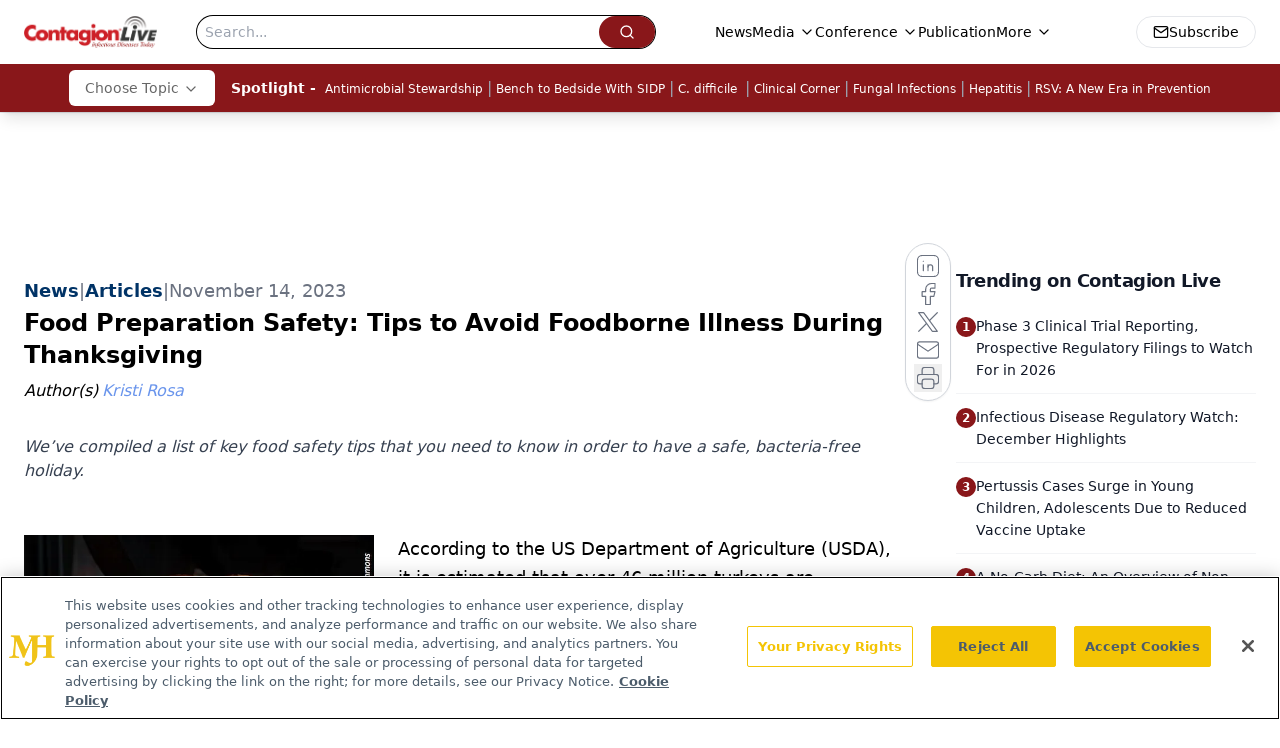

--- FILE ---
content_type: text/html; charset=utf-8
request_url: https://www.google.com/recaptcha/api2/aframe
body_size: 182
content:
<!DOCTYPE HTML><html><head><meta http-equiv="content-type" content="text/html; charset=UTF-8"></head><body><script nonce="gsW7ChnbOvxMa4CcP_aCJw">/** Anti-fraud and anti-abuse applications only. See google.com/recaptcha */ try{var clients={'sodar':'https://pagead2.googlesyndication.com/pagead/sodar?'};window.addEventListener("message",function(a){try{if(a.source===window.parent){var b=JSON.parse(a.data);var c=clients[b['id']];if(c){var d=document.createElement('img');d.src=c+b['params']+'&rc='+(localStorage.getItem("rc::a")?sessionStorage.getItem("rc::b"):"");window.document.body.appendChild(d);sessionStorage.setItem("rc::e",parseInt(sessionStorage.getItem("rc::e")||0)+1);localStorage.setItem("rc::h",'1768551835781');}}}catch(b){}});window.parent.postMessage("_grecaptcha_ready", "*");}catch(b){}</script></body></html>

--- FILE ---
content_type: application/javascript
request_url: https://api.lightboxcdn.com/z9gd/43380/www.contagionlive.com/jsonp/z?cb=1768551825501&dre=l&callback=jQuery1124043643378485145146_1768551825459&_=1768551825460
body_size: 1211
content:
jQuery1124043643378485145146_1768551825459({"dre":"l","success":true,"response":"[base64]"});

--- FILE ---
content_type: text/plain; charset=utf-8
request_url: https://fp.contagionlive.com/q3vcDn/SJZm?q=vnFC4dZv8NpwPrIAgVP2
body_size: -57
content:
eWtHGyB2PL+BOm0sGgPxp9SqDkDGsuol5S36wdspzpsJGMYWmGuvUSCSgGRGW6VCumjySxt38SiNLU7LPGuxQp73okOBhg==